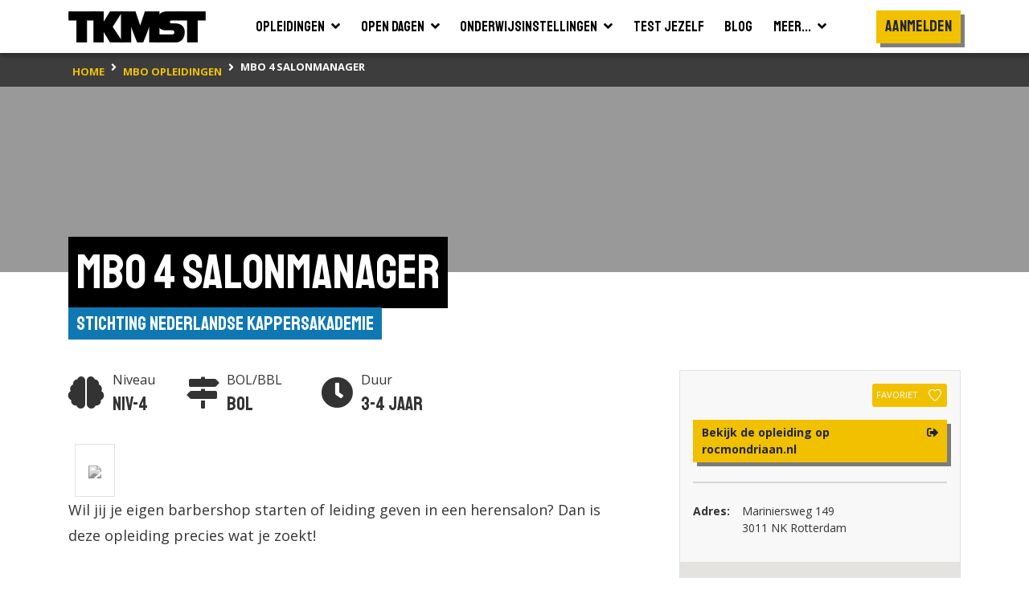

--- FILE ---
content_type: text/html; charset=utf-8
request_url: https://www.tkmst.nl/mbo-opleidingen/mbo-4-salonmanager/0/30147/
body_size: 9532
content:
<!DOCTYPE html>
<html>
<head>
            <!-- Google Tag Manager -->
            <script>
                (function (w, d, s, l, i) {
                    w[l] = w[l] || []; w[l].push({
                        'gtm.start':
                            new Date().getTime(), event: 'gtm.js'
                    }); var f = d.getElementsByTagName(s)[0],
                        j = d.createElement(s), dl = l != 'dataLayer' ? '&l=' + l : ''; j.async = true; j.src =
                            'https://www.googletagmanager.com/gtm.js?id=' + i + dl; f.parentNode.insertBefore(j, f);
                })(window, document, 'script', 'dataLayer', 'GTM-PJX6SPZ');</script>
            <!-- End Google Tag Manager -->


    <meta charset="utf-8" />
    <meta name="viewport" content="width=device-width, initial-scale=1.0">
    <title>MBO 4 Salonmanager | Stichting Nederlandse Kappersakademie | TKMST</title>
            <meta name="robots" content="index,follow" />

        <meta name="description" content="Wil jij je eigen barbershop starten of leiding geven in een herensalon? Dan is deze opleiding precies wat je zoekt!" />

    <link rel="preconnect" href="https://fonts.googleapis.com">
    <link rel="preconnect" href="https://fonts.gstatic.com" crossorigin>
    <link href="https://fonts.googleapis.com/css2?family=Open+Sans:wght@400;600;700&family=Staatliches&display=swap" rel="stylesheet">

    
    <link rel="icon" type="image/png" sizes="16x16" href="/Content/img/favicon/favicon-16x16.png">
    <link rel="icon" type="image/png" sizes="32x32" href="/Content/img/favicon/favicon-32x32.png">
    <link rel="icon" type="image/png" sizes="96x96" href="/Content/img/favicon/android-chrome-96x96.png">
    <link rel="manifest" href="/Content/img/favicon/manifest.json">
    <meta name="msapplication-TileColor" content="#ffffff">
    <meta name="msapplication-TileImage" content="/Content/img/favicon/ms-icon-144x144.png">
    <meta name="theme-color" content="#ffffff">

    

    
    <link rel="stylesheet" type="text/css" href="/content/fontawesome/fontawesome.min.css" />
    <link rel="stylesheet" type="text/css" href="/content/custom/slick.css" />
    <link rel="stylesheet" type="text/css" href="/content/custom/aos.min.css" />
    <link rel="stylesheet" type="text/css" href="/content/custom/atvImg.min.css" />

    
    <script src="/Scripts/modernizr-2.8.3.js"></script>

    
    <script src="/Scripts/jquery-3.3.1.min.js"></script>
    <script src="/Scripts/jquery.unobtrusive-ajax.min.js"></script>

    <link rel="stylesheet" type="text/css" href="/content/custom/style.min.css?v=0.18" />
    
    <link rel="stylesheet" href="/Content/custom/opleiding.min.css?v=0.1" />


    
    <script src="/Scripts/umd/popper.min.js"></script>
    <script src="/Scripts/bootstrap.min.js"></script>

</head>
<body>
    <!-- Google Tag Manager (noscript) -->
    <noscript>
        <iframe src="https://www.googletagmanager.com/ns.html?id=GTM-PJX6SPZ" height="0" width="0" style="display:none;visibility:hidden"></iframe>
    </noscript>
    <!-- End Google Tag Manager (noscript) -->

    <header>
    <div class="container container-large">
        <nav class="navbar navbar-expand-xl">
            <a class="navbar-brand" href="/">
                <img src="/Content/img/tkmst-logo.png" alt="TKMST logo" />
            </a>

            <button class="mobileMenuButton navbar-toggler" type="button" data-toggle="collapse" data-target="#navbarNav" aria-controls="navbarNav" aria-expanded="false" aria-label="Toon of verberg navigatie" >
                <span></span>
                <span></span>
                <span></span>
            </button>

            <nav class="collapse navbar-collapse" id="navbarNav">
<ul id="mainMenuParent" class="navbar-nav m-auto">
    <li class="nav-item ">
        <a href="#opleidingenZoekenDropdown" class="nav-link" data-toggle="collapse" onclick="window.location.href='/hbo-wo-opleidingen/zoeken/';">
            <span class="d-flex justify-content-between">
                <span class="pr-2">Opleidingen</span>
                <span><i class="fas fa-angle-down"></i></span>
            </span>
        </a>
        <div id="opleidingenZoekenDropdown" class="collapse bg-white" data-parent="#mainMenuParent">
            <ul class="">
                <li class="border-bottom">
                    <a href="/mbo-opleidingen/" class="nav-link text-nowrap "><span>Mbo</span></a>
                </li>
                <li class="">
                    <a href="/hbo-wo-opleidingen/" class="nav-link text-nowrap "><span>Hbo &amp; wo</span></a>
                </li>
            </ul>
        </div>
    </li>
    <li class="nav-item ">
        <a href="#opendagenZoekenDropdown" class="nav-link" data-toggle="collapse" onclick="window.location.href='/hbo-wo-opendagen/zoeken/';">
            <span class="d-flex justify-content-between">
                <span class="pr-2">Open dagen</span>
                <span><i class="fas fa-angle-down"></i></span>
            </span>
        </a>
        <div id="opendagenZoekenDropdown" class="collapse bg-white" data-parent="#mainMenuParent">
            <ul class="">
                <li class="border-bottom">
                    <a href="/mbo-opendagen/" class="nav-link text-nowrap "><span>Mbo</span></a>
                </li>
                <li class="">
                    <a href="/hbo-wo-opendagen/" class="nav-link text-nowrap "><span>Hbo &amp; wo</span></a>
                </li>
            </ul>
        </div>
    </li>
    <li class="nav-item ">
        <a href="#instellingenZoekenDropdown" class="nav-link" data-toggle="collapse" onclick="window.location.href='/hbo-wo-vestigingen/zoeken/';">
            <span class="d-flex justify-content-between">
                <span class="pr-2">Onderwijsinstellingen</span>
                <span><i class="fas fa-angle-down"></i></span>
            </span>
        </a>
        <div id="instellingenZoekenDropdown" class="collapse bg-white" data-parent="#mainMenuParent">
            <ul class="">
                <li class="border-bottom">
                    <a href="/mbo-vestigingen/" class="nav-link text-nowrap "><span>Mbo</span></a>
                </li>
                <li class="">
                    <a href="/hbo-wo-vestigingen/" class="nav-link text-nowrap "><span>Hbo &amp; wo</span></a>
                </li>
            </ul>
        </div>
    </li>
    <li class="nav-item">
        <a href="/test-jezelf/" class="nav-link "><span>Test jezelf</span></a>
    </li>
    <li class="nav-item">
        <a href="/blogs/" class="nav-link "><span>Blog</span></a>
    </li>
    <li class="nav-item">
        <a href="#meerDropdown" class="nav-link " data-toggle="collapse">
            <span class="d-flex justify-content-between">
                <span class="pr-2">Meer...</span>
                <span><i class="fas fa-angle-down"></i></span>
            </span>
        </a>
        <div id="meerDropdown" class="collapse bg-white" data-parent="#mainMenuParent">
            <ul class="">
                <li class="border-bottom">
                    <a href="https://panel.tkmst.nl" class="nav-link text-nowrap" target="_blank"><span>Geef je mening</span></a>
                </li>
                <li class="border-bottom">
                    <a href="/insights/" class="nav-link text-nowrap "><span>Insights</span></a>
                </li>
                <li class="border-bottom">
                    <a href="/adverteren/" class="nav-link text-nowrap "><span>Adverteren</span></a>
                </li>
                <li class="">
                    <a href="/overons/" class="nav-link text-nowrap "><span>Over ons</span></a>
                </li>
            </ul>
        </div>
    </li>
</ul>

<ul class="subMenu navbar-nav d-lg-flex align-items-xl-center">

        <li class="nav-item cta pt-3 pl-3 pr-3 p-xl-0">
            <div class="btn primary staatliches medBigFontsize highlight bg-yellow text-center d-block" onclick="togglePopup('login'); return false;">Aanmelden</div>
        </li>
        <li class="nav-item cta p-3 p-xl-0">
            <div class="btn primary highlight staatliches medBigFontsize bg-yellow text-center ml-2 ml-md-0 mt-md-2 d-block d-xl-none" onclick="togglePopup('login', 'regContainer'); return false;">Registreren</div>
        </li>
</ul>

<div class="mobBgOverlay"></div>
            </nav>

            
        </nav>
    </div>



<div class="bg-black">
    <div class="container container-large">
        <nav class="breadcrumbs" aria-label="breadcrumb">
            <ol class="breadcrumb" vocab="https://schema.org/" typeof="BreadcrumbList">
                        <li property="itemListElement" typeof="ListItem" class="breadcrumb-item">
                            <a property="item" typeof="WebPage" href="/" class="d-inline-block py-2">
                                <span property="name" class="text-nowrap">home</span>
                            </a>
                            <meta property="position" content="1">
                        </li>
                        <li property="itemListElement" typeof="ListItem" class="breadcrumb-item">
                            <a property="item" typeof="WebPage" href="/mbo-opleidingen/zoeken/" class="d-inline-block py-2">
                                <span property="name" class="text-nowrap">mbo opleidingen</span>
                            </a>
                            <meta property="position" content="2">
                        </li>
                        <li property="itemListElement" typeof="ListItem" class="breadcrumb-item active">
                            <span property="item" typeof="WebPage" class="d-inline-block py-2">
                                <span property="name" class="text-nowrap">MBO 4 Salonmanager</span>
                            </span>
                            <meta property="position" content="3">
                        </li>
            </ol>
        </nav>
    </div>
</div>
</header>

    









    <main id="studieSingle"  class="smallImageHeader">
        <section  class="bg-white pb-5">


            <div class="bgHeader smallHeader backgroundImage /Content/img/studies/placeholder.jpg" ></div>

            <div class="container-large container">
                    <div class="d-inline-block mb-5">
                        <h1 class="highlight"><span>MBO 4 Salonmanager</span></h1>
                        <div class="titleContainer">
                            <div class="text-right">
                                <a href="/mbo-vestigingen/stichting-nederlandse-kappersakademie/100689" class="subTitle">Stichting Nederlandse Kappersakademie</a>
                            </div>
                        </div>
                    </div>

                    <div class="row">
                        <div class="col-12 col-lg-7 col-xl-8 pb-5 pb-lg-6">
                            <div class="col-12 col-xl-11 mb-6 px-0">


                                <div class="row mb-4">
                                        <div class="col flex-grow-0 prognose d-flex align-self-baseline mb-0">
                                            <div class="oordeel pt-2">
                                                <i class="fas fa-brain medium"></i>
                                            </div>
                                            <div class="naam">
                                                <div>
                                                    Niveau
                                                </div>
                                                <div class="featured text-nowrap">
                                                    Niv-4
                                                </div>
                                            </div>
                                        </div>
                                                                            <div class="col flex-grow-0 prognose d-flex align-self-baseline px-md-4 mb-0">
                                            <div class="oordeel pt-2">
                                                <i class="fas fa-map-signs medium"></i>
                                            </div>
                                            <div class="naam">
                                                <div>
                                                    BOL/BBL
                                                </div>
                                                <div class="featured text-nowrap">
                                                    BOL
                                                </div>
                                            </div>
                                        </div>
                                                                            <div class="col flex-grow-0 prognose d-flex align-self-baseline px-md-4 mb-0">
                                            <div class="oordeel pt-2">
                                                <i class="fas fa-clock medium"></i>
                                            </div>
                                            <div class="naam">
                                                <div>
                                                    Duur
                                                </div>
                                                <div class="featured text-nowrap">
                                                    3-4 jaar
                                                </div>
                                            </div>
                                        </div>
                                    
                                </div>

                                <div class="medium">

                                        <div id="beschrijvingSingle" class="medium">
                                                <a href="/mbo-vestigingen/stichting-nederlandse-kappersakademie/100689" class="float-right p-3 border mt-2 ml-2" data-aos="fade-left" data-aos-delay="0">
                                                    <img src="https://binaries.tkmst.nl/getbinary.ashx?database=tkv3&amp;guid={bff084ca-dc5f-4a26-bc33-562391009693}" class="logo grijs" />
                                                </a>
                                                                                                Wil jij je eigen barbershop starten of leiding geven in een herensalon? Dan is deze opleiding precies wat je zoekt!

                                        </div>
                                        <div class="pt-3 d-none">
                                            <button class="btn tertiary highlight mediumFontSize" onclick="leesMeer()"><i class="fas fa-chevron-down pl-2"></i></button>
                                        </div>
                                </div>

                            </div>



                            <div id="toelatingseisen" class="col-12 col-xl-11 mb-6 px-0">
                                <div data-aos="fade-up">
                                    <h2 class="highlight mb-2"><span>Toelatingseisen</span></h2>
                                    <div class="medium mt-4 mb-0">
                                                        <ul>
                                                            <li class='pb-3'><strong>Middenkaderopleiding</strong><br />Dit is een volledige opleiding van 3 of 4 jaar. Hiervoor gelden dezelfde eisen als de vakopleiding (niveau 3). </li><li><strong>Specialistenopleiding</strong><br />Deze opleiding volg je als je het mbo-3-diploma hebt behaald en wil doorleren in hetzelfde beroep. Deze opleiding duurt dan nog 1 jaar.</li>
                                                        </ul>
                                                        <div class="mt-3">Kijk altijd op de website van de school om te weten hoe de toelating geregeld is.</div>

                                    </div>
                                </div>
                            </div>

                                <div class="mb-6" data-aos="fade-up">
                                    <h2 class="highlight mb-2"><span>Wat leer je?</span></h2>

                                    <p class="medium mt-4">
                                        Tijdens de opleiding tot salonmanager heer leer je naast het kappersvak ook ondernemen. Je leert leidinggeven aan een team, hoe je de administratie voert en hoe je de kapsalon promoot bij potenti&#235;le klanten. Je leert hoe je trainingsavonden en wedstrijden organiseert. Daarnaast leer je specialisaties als knippen, snijden, stylen, scheren en trimmen. De vakken Nederlands, Engels, rekenen en burgerschap horen standaard bij deze opleiding en je kunt vaak nog extra keuzedelen kiezen om je verder te specialiseren.
                                    </p>
                                </div>


                        </div>

                        <div class="col-12 col-lg-5 col-xl-4">


                            <div class="border border-bottom-0 p-3 bg-gray">
                                    <div class="text-right mb-2">
                                            <button class="btn btn-sm favorite secondary font-weight-normal text-nowrap px-1" type="button" onclick="togglePopupExt('login', 'mbo-opleidingen/mbo-4-salonmanager/100689/30147/', '30147'); return false;">
                                                <span class="pr-2">Favoriet</span>
                                                <svg id="Layer_1" data-name="Layer 1" xmlns="http://www.w3.org/2000/svg" viewBox="0 0 45.4 43.48">
                                                    <defs>
                                                        <style type="text/css">
                                                            .cls-1 {
                                                                fill: transparent;
                                                                stroke: #000;
                                                                stroke-width: 3px;
                                                            }
                                                        </style>
                                                    </defs>
                                                    <path class="cls-1" d="M24.4,8.23C26.81,6,28,3.54,34.33,3.54c5.53,0,13.24,4.85,10.94,14.33C40.87,31.56,24.4,43.66,24.4,43.66S8.11,31.56,3.7,17.87C1.4,8.39,9.12,3.54,14.65,3.54,21,3.54,22,6,24.4,8.23Z" transform="translate(-1.79 -2.04)" />
                                                </svg>
                                            </button>
                                    </div>

                                        <div class="mt-3">
                                            <a href="http://www.rocmondriaan.nl/school-voor-entree?utm_source=tkmst.nl&amp;utm_medium=studiekeuzeplatform&amp;utm_campaign=awareness-tkmst" target="_blank" onclick="logExternalLink('detail-mboopleiding-mboopleidingid:30147', 'http://www.rocmondriaan.nl/school-voor-entree?utm_source=tkmst.nl&amp;utm_medium=studiekeuzeplatform&amp;utm_campaign=awareness-tkmst', '00000000-0000-0000-0000-000000000000');" class="btn primary highlight mediumFontSize">
                                                <div class="row">
                                                    <div class="col text-left pr-0">
                                                        Bekijk de opleiding op rocmondriaan.nl
                                                    </div>
                                                    <div class="col flex-grow-0 pl-4">
                                                        <i class="fas fa-sign-out-alt"></i>
                                                    </div>
                                                </div>
                                            </a>
                                        </div>
                                        <div class="py-2">
                                            <hr class="my-3" />
                                        </div>




                                <div id="instellingAdres" class="row mb-3">
                                        <div class="col">
                                            <div class="row">
                                                <div class="col flex-grow-0 pr-0">
                                                    <strong>Adres:</strong>
                                                </div>
                                                <div class="col-12 col-xl text-xl-nowrap">
                                                    <div>Mariniersweg 149</div>
                                                    <div>3011 NK Rotterdam</div>
                                                </div>
                                            </div>
                                        </div>

                                </div>
                            </div>

                                <section id="mapsContainer" class="border border-top-0">
                                    <div class="row no-gutters">
                                        <div class="col-12">
                                            <div id="map"></div>
                                        </div>
                                    </div>
                                </section>



                        </div>
                    </div>
            </div>
        </section>
    </main>


    <footer class="bg-black">
    <div class="container container-large">
        <div class="row">
            <div class="col-12 col-md-6 col-lg-3">
                <h4><i class="fas fa-search"></i>Zoeken naar...</h4>
                <ul>
                    <li><a href="/hbo-wo-opleidingen/" title="Bekijk alle studies">Studies zoeken</a></li>
                    <li><a href="/opendagen/" title="Bekijk alle opendagen">Open dagen</a></li>
                    <li><a href="/onderwijsinstellingen/" title="Bekijk alle onderwijsinstellingen">Onderwijsinstellingen</a></li>
                    <li><a href="/test-jezelf/" title="Test jezelf">Test jezelf</a></li>
                    <li><a href="/insights/ " title="TKMST Insights">Insights</a></li>
                    <li><a href="https://panel.tkmst.nl/" title="TKMST Panel | Denk mee over jongeren en spaar voor cadeaus">Geef je mening</a></li>
                    <li><a href="/blogs/" title="Bekijk alle blogs">Blog</a></li>
                    <li><a href="/overons/" title="Lees meer over ons">Over ons</a></li>
                </ul>
            </div>


            <div class="col-12 col-md-6 col-lg-4">

                <h4>Zakelijk</h4>
                <ul>
                    <li><a href="/adverteren/" title="Adverteren op de TKMST website">Adverteren</a></li>
                </ul>

                <h4>TKMST gebruikt en verrijkt data van</h4>
                <div class="mt-1">
                    <img src="/Content/img/samenwerkingen/kiesmbo.jpg?v=2" alt="Logo KiesMBO.nl" class="mr-1" />
                    <img src="/Content/img/samenwerkingen/studiekeuze123.jpg?v=2" alt="Logo Studiekeuze123.nl" class="mr-1" />
                    <a href="https://keuzegids.nl/" title="Keuzegids" target="_blank">
                        <img src="/Content/img/samenwerkingen/keuzegids.jpg?v=2" alt="Logo Keuzegids" />
                    </a>
                </div>
            </div>


            <div class="col-12 col-md-6 col-lg-2">
                <h4>Volg ons op...</h4>
                <ul class="icons">
                    <li class="d-inline-block"><a href="https://www.instagram.com/tkmst.nl/" target="_blank" title="Volg TKMST op Instagram"><i class="fab fa-instagram-square medium"></i></a></li>
                </ul>
            </div>


            <div class="col-12 col-md-6 col-lg-3">
                <img src="/Content/img/tkmst-logo-diap.png" alt="TKMST logo diap" />
                <ul>
                    <li>Onderdeel van Qompas B.V.</li>
                    <li itemscope itemprop="address" itemtype="http://schema.org/PostalAddress">
                        <span itemprop="streetAddress">Kanaalpark 144</span>
                        <br />
                        <span itemprop="postalCode">2321 JV</span> <span itemprop="addressLocality">Leiden</span>
                        <br />
                        <br />
                    </li>
                    
                    <li>
                        <strong>Heb je hulp nodig?</strong>
                        <br />
                        <a href="mailto:info@tkmst.nl" title="Neem contact op met de helpdesk van TKMST">Neem contact via info@tkmst.nl</a>
                    </li>
                </ul>

            </div>


        </div>
        <hr />
        <div class="row subFooter">
            <div class="col-12 col-md-6">
                <ul>
                    <li class="d-inline-block"><a href="/privacyverklaring/" title="Lees de privacyverklaring van TKMST">Privacyverklaring</a></li>
                    <li class="d-inline-block">|</li>
                    <li class="d-inline-block"><a href="/gebruiksvoorwaarden/" title="Lees de gebruikersvoorwaarden van TKMST">Gebruikersvoorwaarden</a></li>
                </ul>
            </div>

            <div class="col-12 col-md-6">
                <ul>
                    <li class="d-inline-block float-right">Alle rechten voorbehouden © 2026</li>
                </ul>
            </div>
        </div>

    </div>

</footer>
<div class="popUp d-flex" id="login">
    <div class="container">
        <div class="row position-absolute h-100">
            <div id="registreren"></div>
            <div id="inloggen"></div>
            <div class="bg-white" id="moving"></div>

            <div class="col-12 col-lg-6 form d-flex align-items-md-center" id="regContainer">
                <div class="btn highlight quaternary staatliches" id="regButton">Ik heb nog geen account</div>

                <!-- REGISTREREN -->

                <div id="regForm">

                    <div class="row">
                        <div class="col-6">
                            <h3 class="mb-4 float-left">Registreren</h3>
                        </div>
                        <div class="col-6">
                            <div type="button" class="closeButton" onclick="togglePopup('login'); return false;">
                                <img src="/Content/img/icon-cross.png" />
                            </div>
                        </div>
                    </div>

                    <div id="formulierregemailadrestarget" class="p-0"></div>

                    

                    <form id="formRegistreren" method="post" onsubmit="tryRegistreren(event);">

                        <div class="inputContainer">
                            <input type="text" id="regnaam" name="regnaam" required>
                            <label>naam</label>
                        </div>

                        <div class="inputContainer">
                            <input type="email" id="regemailadres" name="regemailadres" required>
                            <label>e-mailadres</label>
                        </div>

                        <button type="submit" id="registrerenButton" class="btn primary highlight staatliches mt-5" onclick="$(this).hide();">maak een account aan</button>
                        <span id="registrerenWaiter" class="btn secondary staatliches mt-5" style="display: none;">verwerken ...</span>

                        <div class="mt-3 text-center">

                            <div class="d-block d-lg-none text-decoration-underline" onclick="togglePopup('login', 'logContainer', true); return false;">Ik heb al een account</div>
                            <div class="logButton d-none d-lg-block">Ik heb al een account</div>

                        </div>

                        <div class="text-center">

                            <div class="d-block d-lg-none text-decoration-underline" onclick="togglePopupWachtwoordVergeten('wachtwoordvergeten');">Wachtwoord vergeten?</div>
                            <div class="logButton d-none d-lg-block">Wachtwoord vergeten?</div>

                        </div>

                        <div id="RegistrerenResponse"></div>



                    </form>

                </div>

            </div>

            <div class="col-12 col-lg-6 form d-flex align-items-center" id="logContainer">
                
                <!-- INLOGGEN -->

                <div id="logForm">
                    <div class="row">
                        <div class="col-6">
                            <h3 class="mb-4 float-left">Inloggen</h3>
                        </div>
                        <div class="col-6">
                            <div type="button" class="closeButton" onclick="togglePopup('login'); return false;">
                                <img src="/Content/img/icon-cross.png" />
                            </div>
                        </div>
                    </div>

                    <form id="formLogin" action="/home/" method="post">
                        <div class="inputContainer">
                            <input type="text" id="username" name="username" required>
                            <label>gebruikersnaam of e-mailadres</label>
                        </div>
                        <div class="inputContainer password">

                            <input type="password" id="password" name="password" required>
                            <label>wachtwoord</label>
                            <i class="far fa-eye-slash"></i>
                        </div>

                        <div class="row mt-3">

                            <div class="col-5 col-sm-6 pr-0">
                                <div class="checkContainer mt-0">
                                    <label class="checkbox">
                                        <input type="checkbox" id="rememberMe" name="rememberMe">
                                        <span class="checkmark fas"></span>
                                        <span class="content openSans text-nowrap">
                                            Onthoud mij
                                        </span>
                                    </label>
                                </div>
                            </div>
                            <div class="col-6">
                                <a href="/#" onclick="togglePopupWachtwoordVergeten('wachtwoordvergeten'); return false;" class="wachtwoordVergeten text-nowrap" title="Ik ben mijn wachtwoord vergeten">wachtwoord vergeten?</a>
                            </div>
                        </div>

                        <input type="hidden" id="scrollnaar" name="scrollnaar" />

                        <button id="loginButton" class="btn primary highlight staatliches mt-5" onclick="tryLogin(); return false;">inloggen</button>
                        <button id="loginWaiter" class="btn secondary staatliches mt-5" style="display: none;">bezig met inloggen ...</button>

                        <div id="InloggenResponse"></div>

                        <div class="mt-3 text-center">
                            <div class="d-block d-lg-none text-decoration-underline pointer-event" onclick="togglePopup('login', 'regContainer', true); return false;">Ik heb nog geen account</div>
                            <div class="regButton d-none d-lg-block">Ik heb nog geen account</div>
                        </div>

                    </form>
                </div>

                <!-- WACHTWOORD VERGETEN -->

                <div id="wachtwoordVergetenForm" class="w-100">
                    <div class="formButton mb-4" onclick="togglePopupLogin();"> 
                        <img src="/Content/img/icon-back-arrow.png" class="mr-4"> terug naar inloggen
                    </div>

                    <h3 class="mb-4">Wachtwoord vergeten</h3>

                    <p>
                        Als je jouw wachtwoord en/of gebruikersnaam niet meer weet, vul dan je e-mailadres in en druk op 'Verzenden'. <br />
                        Er wordt dan een e-mail naar dat adres verzonden, om je identiteit te verifieren. In de email staat een hyperlink. Als je op deze hyperlink klikt, dan kun je je wachtwoord veranderen.
                    </p>

                    <form id="formWachtwoordVergeten" method="post" onsubmit="tryResetWachtwoord(event);">

                        <div class="inputContainer">
                            <input type="email" id="emailadres" name="emailadres" required>
                            <label>e-mailadres</label>
                        </div>

                        <input type="hidden" id="scrollnaar" name="scrollnaar" />

                        <button type="submit" id="wachtwoordvergetenButton" class="btn primary highlight staatliches mt-3">verzenden</button>
                        <button id="wachtwoordvergetenWaiter" class="btn secondary staatliches mt-5" style="display: none;">verwerken ...</button>

                        <div id="WachtwoordVergetenResponse"></div>

                    </form>
                </div>
            </div>
        </div>
    </div>
    <div class="closeBg" onclick="togglePopup('login'); return false;"></div>
</div>
<div id="bewaarmap">

</div>


    

    <script src="/Scripts/custom/slick.min.js"></script>
    <script src="/Scripts/custom/aos.min.js"></script>
    <script src="/Scripts/custom/script.js?v=0.1"></script>
    <script src="/Scripts/custom/na-zoeken.js?v=0.1"></script>
    
        <script src="https://maps.googleapis.com/maps/api/js?key=AIzaSyC4OgpPGHo9jPwM7Q_qndSJPra16332xyw"></script>
        <script src="/Scripts/custom/googlemaps.js"></script>
        <script type="text/javascript">
            $(document).ready(function () {

                var arrGoogleMapsGegevens = [{"Lat":"51.922616","Lon":"4.4891473","ID":0,"IsSkp":false,"Logo":null,"LogoMarker":null,"InstellingNaam":"Stichting Nederlandse Kappersakademie","InstellingPlaatsnaam":"Rotterdam","Provincie":null,"Niveau":null,"Graad":null,"Vorm":null,"MboNiveau":null,"MboDuur":null,"MboSector":null,"SaveLink":"/mbo-onderwijsinstellingen/stichting-nederlandse-kappersakademie/100689/"}];

                initMap(arrGoogleMapsGegevens);
            });
        </script>

    <script type="text/javascript">
        $(".showMore").click(function () {
            if (!$(this).hasClass("active")) {
                $(this).find(".showMoreText").html("Toon minder");
            } else {
                $(this).find(".showMoreText").html("Toon meer");
            }
            $(".beoordelingContainer.sub").slideToggle();
            $(this).toggleClass("active");
        });

        $(function () {
            toonLeesMeer($("#beschrijvingSingle"));
            subtitleAlignment();
        });

        function leesMeer() {
            if ($("#beschrijvingSingle").hasClass("leesMeer")) {
                $("#beschrijvingSingle").removeClass("leesMeer");
            }
            else {
                $("#beschrijvingSingle").addClass("leesMeer");
            }
        }

        function toonLeesMeer(e) {
            if ($(e)[0].scrollHeight > $(e)[0].clientHeight) {
                $("#beschrijvingSingle + div").removeClass("d-none");
            }
        }
    </script>

</body>
</html>